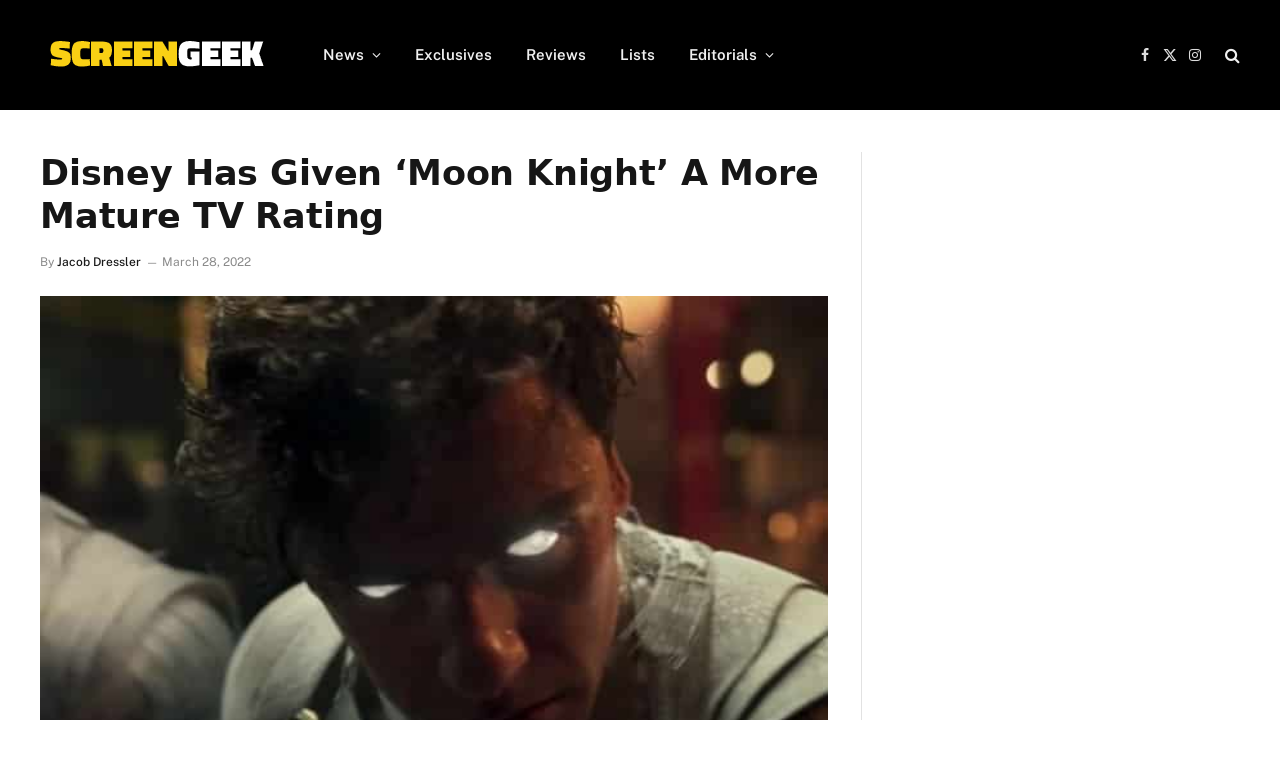

--- FILE ---
content_type: text/html; charset=UTF-8
request_url: https://www.screengeek.net/2022/03/28/moon-knight-disney-more-mature-rating/
body_size: 15202
content:

<!DOCTYPE html>
<html lang="en-US" class="s-light site-s-light">

<head>

	<meta charset="UTF-8" />
	<meta name="viewport" content="width=device-width, initial-scale=1" />
	<meta name='robots' content='index, follow, max-image-preview:large, max-snippet:-1, max-video-preview:-1' />

	<!-- This site is optimized with the Yoast SEO plugin v26.7 - https://yoast.com/wordpress/plugins/seo/ -->
	<title>Disney Has Given &#039;Moon Knight&#039; A More Mature TV Rating</title>

<link data-rocket-prefetch href="https://www.zergnet.com" rel="dns-prefetch">
<link data-rocket-prefetch href="https://www.google-analytics.com" rel="dns-prefetch">
<link data-rocket-prefetch href="https://scripts.pubnation.com" rel="dns-prefetch">
<link data-rocket-prefetch href="https://www.googletagmanager.com" rel="dns-prefetch">
<link data-rocket-prefetch href="https://cdn.intergient.com" rel="dns-prefetch">
<link data-rocket-preload as="style" href="https://fonts.googleapis.com/css?family=Public%20Sans%3A400%2C400i%2C500%2C600%2C700&#038;display=swap" rel="preload">
<style type="text/css">@font-face {font-family:Public Sans;font-style:normal;font-weight:400;src:url(/cf-fonts/s/public-sans/5.0.16/latin-ext/400/normal.woff2);unicode-range:U+0100-02AF,U+0304,U+0308,U+0329,U+1E00-1E9F,U+1EF2-1EFF,U+2020,U+20A0-20AB,U+20AD-20CF,U+2113,U+2C60-2C7F,U+A720-A7FF;font-display:swap;}@font-face {font-family:Public Sans;font-style:normal;font-weight:400;src:url(/cf-fonts/s/public-sans/5.0.16/vietnamese/400/normal.woff2);unicode-range:U+0102-0103,U+0110-0111,U+0128-0129,U+0168-0169,U+01A0-01A1,U+01AF-01B0,U+0300-0301,U+0303-0304,U+0308-0309,U+0323,U+0329,U+1EA0-1EF9,U+20AB;font-display:swap;}@font-face {font-family:Public Sans;font-style:normal;font-weight:400;src:url(/cf-fonts/s/public-sans/5.0.16/latin/400/normal.woff2);unicode-range:U+0000-00FF,U+0131,U+0152-0153,U+02BB-02BC,U+02C6,U+02DA,U+02DC,U+0304,U+0308,U+0329,U+2000-206F,U+2074,U+20AC,U+2122,U+2191,U+2193,U+2212,U+2215,U+FEFF,U+FFFD;font-display:swap;}@font-face {font-family:Public Sans;font-style:italic;font-weight:400;src:url(/cf-fonts/s/public-sans/5.0.16/latin-ext/400/italic.woff2);unicode-range:U+0100-02AF,U+0304,U+0308,U+0329,U+1E00-1E9F,U+1EF2-1EFF,U+2020,U+20A0-20AB,U+20AD-20CF,U+2113,U+2C60-2C7F,U+A720-A7FF;font-display:swap;}@font-face {font-family:Public Sans;font-style:italic;font-weight:400;src:url(/cf-fonts/s/public-sans/5.0.16/vietnamese/400/italic.woff2);unicode-range:U+0102-0103,U+0110-0111,U+0128-0129,U+0168-0169,U+01A0-01A1,U+01AF-01B0,U+0300-0301,U+0303-0304,U+0308-0309,U+0323,U+0329,U+1EA0-1EF9,U+20AB;font-display:swap;}@font-face {font-family:Public Sans;font-style:italic;font-weight:400;src:url(/cf-fonts/s/public-sans/5.0.16/latin/400/italic.woff2);unicode-range:U+0000-00FF,U+0131,U+0152-0153,U+02BB-02BC,U+02C6,U+02DA,U+02DC,U+0304,U+0308,U+0329,U+2000-206F,U+2074,U+20AC,U+2122,U+2191,U+2193,U+2212,U+2215,U+FEFF,U+FFFD;font-display:swap;}@font-face {font-family:Public Sans;font-style:normal;font-weight:500;src:url(/cf-fonts/s/public-sans/5.0.16/latin/500/normal.woff2);unicode-range:U+0000-00FF,U+0131,U+0152-0153,U+02BB-02BC,U+02C6,U+02DA,U+02DC,U+0304,U+0308,U+0329,U+2000-206F,U+2074,U+20AC,U+2122,U+2191,U+2193,U+2212,U+2215,U+FEFF,U+FFFD;font-display:swap;}@font-face {font-family:Public Sans;font-style:normal;font-weight:500;src:url(/cf-fonts/s/public-sans/5.0.16/vietnamese/500/normal.woff2);unicode-range:U+0102-0103,U+0110-0111,U+0128-0129,U+0168-0169,U+01A0-01A1,U+01AF-01B0,U+0300-0301,U+0303-0304,U+0308-0309,U+0323,U+0329,U+1EA0-1EF9,U+20AB;font-display:swap;}@font-face {font-family:Public Sans;font-style:normal;font-weight:500;src:url(/cf-fonts/s/public-sans/5.0.16/latin-ext/500/normal.woff2);unicode-range:U+0100-02AF,U+0304,U+0308,U+0329,U+1E00-1E9F,U+1EF2-1EFF,U+2020,U+20A0-20AB,U+20AD-20CF,U+2113,U+2C60-2C7F,U+A720-A7FF;font-display:swap;}@font-face {font-family:Public Sans;font-style:normal;font-weight:600;src:url(/cf-fonts/s/public-sans/5.0.16/vietnamese/600/normal.woff2);unicode-range:U+0102-0103,U+0110-0111,U+0128-0129,U+0168-0169,U+01A0-01A1,U+01AF-01B0,U+0300-0301,U+0303-0304,U+0308-0309,U+0323,U+0329,U+1EA0-1EF9,U+20AB;font-display:swap;}@font-face {font-family:Public Sans;font-style:normal;font-weight:600;src:url(/cf-fonts/s/public-sans/5.0.16/latin/600/normal.woff2);unicode-range:U+0000-00FF,U+0131,U+0152-0153,U+02BB-02BC,U+02C6,U+02DA,U+02DC,U+0304,U+0308,U+0329,U+2000-206F,U+2074,U+20AC,U+2122,U+2191,U+2193,U+2212,U+2215,U+FEFF,U+FFFD;font-display:swap;}@font-face {font-family:Public Sans;font-style:normal;font-weight:600;src:url(/cf-fonts/s/public-sans/5.0.16/latin-ext/600/normal.woff2);unicode-range:U+0100-02AF,U+0304,U+0308,U+0329,U+1E00-1E9F,U+1EF2-1EFF,U+2020,U+20A0-20AB,U+20AD-20CF,U+2113,U+2C60-2C7F,U+A720-A7FF;font-display:swap;}@font-face {font-family:Public Sans;font-style:normal;font-weight:700;src:url(/cf-fonts/s/public-sans/5.0.16/latin-ext/700/normal.woff2);unicode-range:U+0100-02AF,U+0304,U+0308,U+0329,U+1E00-1E9F,U+1EF2-1EFF,U+2020,U+20A0-20AB,U+20AD-20CF,U+2113,U+2C60-2C7F,U+A720-A7FF;font-display:swap;}@font-face {font-family:Public Sans;font-style:normal;font-weight:700;src:url(/cf-fonts/s/public-sans/5.0.16/vietnamese/700/normal.woff2);unicode-range:U+0102-0103,U+0110-0111,U+0128-0129,U+0168-0169,U+01A0-01A1,U+01AF-01B0,U+0300-0301,U+0303-0304,U+0308-0309,U+0323,U+0329,U+1EA0-1EF9,U+20AB;font-display:swap;}@font-face {font-family:Public Sans;font-style:normal;font-weight:700;src:url(/cf-fonts/s/public-sans/5.0.16/latin/700/normal.woff2);unicode-range:U+0000-00FF,U+0131,U+0152-0153,U+02BB-02BC,U+02C6,U+02DA,U+02DC,U+0304,U+0308,U+0329,U+2000-206F,U+2074,U+20AC,U+2122,U+2191,U+2193,U+2212,U+2215,U+FEFF,U+FFFD;font-display:swap;}</style>
<noscript data-wpr-hosted-gf-parameters=""><link rel="stylesheet" href="https://fonts.googleapis.com/css?family=Public%20Sans%3A400%2C400i%2C500%2C600%2C700&#038;display=swap"></noscript><link rel="preload" data-rocket-preload as="image" href="https://www.screengeek.net/wp-content/uploads/2022/03/moon-knight-2.jpg" imagesrcset="https://www.screengeek.net/wp-content/uploads/2022/03/moon-knight-2.jpg 612w, https://www.screengeek.net/wp-content/uploads/2022/03/moon-knight-2-300x196.jpg 300w" imagesizes="(max-width: 788px) 100vw, 788px" fetchpriority="high"><link rel="preload" as="image" imagesrcset="https://www.screengeek.net/wp-content/uploads/2022/03/moon-knight-2.jpg 612w, https://www.screengeek.net/wp-content/uploads/2022/03/moon-knight-2-300x196.jpg 300w" imagesizes="(max-width: 788px) 100vw, 788px" /><link rel="preload" as="font" href="https://www.screengeek.net/wp-content/themes/smart-mag/css/icons/fonts/ts-icons.woff2?v3.2" type="font/woff2" crossorigin="anonymous" />
	<meta name="description" content="It&#039;s been revealed that Disney has given their upcoming Disney Plus series Moon Knight a more mature TV rating." />
	<link rel="canonical" href="https://www.screengeek.net/2022/03/28/moon-knight-disney-more-mature-rating/" />
	<meta property="og:locale" content="en_US" />
	<meta property="og:type" content="article" />
	<meta property="og:title" content="Disney Has Given &#039;Moon Knight&#039; A More Mature TV Rating" />
	<meta property="og:description" content="It&#039;s been revealed that Disney has given their upcoming Disney Plus series Moon Knight a more mature TV rating." />
	<meta property="og:url" content="https://www.screengeek.net/2022/03/28/moon-knight-disney-more-mature-rating/" />
	<meta property="og:site_name" content="ScreenGeek" />
	<meta property="article:author" content="https://www.facebook.com/brainmutant/" />
	<meta property="article:published_time" content="2022-03-28T17:13:48+00:00" />
	<meta property="og:image" content="https://www.screengeek.net/wp-content/uploads/2022/03/moon-knight-2.jpg" />
	<meta property="og:image:width" content="612" />
	<meta property="og:image:height" content="400" />
	<meta property="og:image:type" content="image/jpeg" />
	<meta name="author" content="Jacob Dressler" />
	<meta name="twitter:card" content="summary_large_image" />
	<meta name="twitter:creator" content="@https://twitter.com/brainmutant" />
	<meta name="twitter:label1" content="Written by" />
	<meta name="twitter:data1" content="Jacob Dressler" />
	<meta name="twitter:label2" content="Est. reading time" />
	<meta name="twitter:data2" content="2 minutes" />
	<script type="application/ld+json" class="yoast-schema-graph">{"@context":"https://schema.org","@graph":[{"@type":"NewsArticle","@id":"https://www.screengeek.net/2022/03/28/moon-knight-disney-more-mature-rating/#article","isPartOf":{"@id":"https://www.screengeek.net/2022/03/28/moon-knight-disney-more-mature-rating/"},"author":{"name":"Jacob Dressler","@id":"https://www.screengeek.net/#/schema/person/066d84c32203d8c5b3b1e80386b3340b"},"headline":"Disney Has Given &#8216;Moon Knight&#8217; A More Mature TV Rating","datePublished":"2022-03-28T17:13:48+00:00","mainEntityOfPage":{"@id":"https://www.screengeek.net/2022/03/28/moon-knight-disney-more-mature-rating/"},"wordCount":378,"commentCount":0,"publisher":{"@id":"https://www.screengeek.net/#organization"},"image":{"@id":"https://www.screengeek.net/2022/03/28/moon-knight-disney-more-mature-rating/#primaryimage"},"thumbnailUrl":"https://www.screengeek.net/wp-content/uploads/2022/03/moon-knight-2.jpg","keywords":["Disney","Disney Plus","Marvel","Marvel Cinematic Universe","MCU","Moon Knight"],"articleSection":["Film &amp; Television","News"],"inLanguage":"en-US","potentialAction":[{"@type":"CommentAction","name":"Comment","target":["https://www.screengeek.net/2022/03/28/moon-knight-disney-more-mature-rating/#respond"]}],"copyrightYear":"2022","copyrightHolder":{"@id":"https://www.screengeek.net/#organization"}},{"@type":"WebPage","@id":"https://www.screengeek.net/2022/03/28/moon-knight-disney-more-mature-rating/","url":"https://www.screengeek.net/2022/03/28/moon-knight-disney-more-mature-rating/","name":"Disney Has Given 'Moon Knight' A More Mature TV Rating","isPartOf":{"@id":"https://www.screengeek.net/#website"},"primaryImageOfPage":{"@id":"https://www.screengeek.net/2022/03/28/moon-knight-disney-more-mature-rating/#primaryimage"},"image":{"@id":"https://www.screengeek.net/2022/03/28/moon-knight-disney-more-mature-rating/#primaryimage"},"thumbnailUrl":"https://www.screengeek.net/wp-content/uploads/2022/03/moon-knight-2.jpg","datePublished":"2022-03-28T17:13:48+00:00","description":"It's been revealed that Disney has given their upcoming Disney Plus series Moon Knight a more mature TV rating.","breadcrumb":{"@id":"https://www.screengeek.net/2022/03/28/moon-knight-disney-more-mature-rating/#breadcrumb"},"inLanguage":"en-US","potentialAction":[{"@type":"ReadAction","target":["https://www.screengeek.net/2022/03/28/moon-knight-disney-more-mature-rating/"]}]},{"@type":"ImageObject","inLanguage":"en-US","@id":"https://www.screengeek.net/2022/03/28/moon-knight-disney-more-mature-rating/#primaryimage","url":"https://www.screengeek.net/wp-content/uploads/2022/03/moon-knight-2.jpg","contentUrl":"https://www.screengeek.net/wp-content/uploads/2022/03/moon-knight-2.jpg","width":612,"height":400,"caption":"moon knight"},{"@type":"BreadcrumbList","@id":"https://www.screengeek.net/2022/03/28/moon-knight-disney-more-mature-rating/#breadcrumb","itemListElement":[{"@type":"ListItem","position":1,"name":"Home","item":"https://www.screengeek.net/"},{"@type":"ListItem","position":2,"name":"My Posts","item":"https://www.screengeek.net/my-posts/"},{"@type":"ListItem","position":3,"name":"Disney Has Given &#8216;Moon Knight&#8217; A More Mature TV Rating"}]},{"@type":"WebSite","@id":"https://www.screengeek.net/#website","url":"https://www.screengeek.net/","name":"ScreenGeek","description":"Your Source For All Things Geek!","publisher":{"@id":"https://www.screengeek.net/#organization"},"potentialAction":[{"@type":"SearchAction","target":{"@type":"EntryPoint","urlTemplate":"https://www.screengeek.net/?s={search_term_string}"},"query-input":{"@type":"PropertyValueSpecification","valueRequired":true,"valueName":"search_term_string"}}],"inLanguage":"en-US"},{"@type":"Organization","@id":"https://www.screengeek.net/#organization","name":"ScreenGeek","url":"https://www.screengeek.net/","logo":{"@type":"ImageObject","inLanguage":"en-US","@id":"https://www.screengeek.net/#/schema/logo/image/","url":"","contentUrl":"","caption":"ScreenGeek"},"image":{"@id":"https://www.screengeek.net/#/schema/logo/image/"}},{"@type":"Person","@id":"https://www.screengeek.net/#/schema/person/066d84c32203d8c5b3b1e80386b3340b","name":"Jacob Dressler","image":{"@type":"ImageObject","inLanguage":"en-US","@id":"https://www.screengeek.net/#/schema/person/image/","url":"https://secure.gravatar.com/avatar/5f7af032e3681e8218b16b69d99fd344659ab7aeb22c1b730c1262daa3d1eb9a?s=96&d=mm&r=g","contentUrl":"https://secure.gravatar.com/avatar/5f7af032e3681e8218b16b69d99fd344659ab7aeb22c1b730c1262daa3d1eb9a?s=96&d=mm&r=g","caption":"Jacob Dressler"},"description":"Micro-budget filmmaker and lover of all things horror.","sameAs":["https://www.facebook.com/brainmutant/","https://x.com/https://twitter.com/brainmutant"],"url":"https://www.screengeek.net/author/xtroterrestrial/"}]}</script>
	<!-- / Yoast SEO plugin. -->


<link rel='dns-prefetch' href='//fonts.googleapis.com' />

<link rel="alternate" type="application/rss+xml" title="ScreenGeek &raquo; Feed" href="https://www.screengeek.net/feed/" />
<link rel="alternate" type="application/rss+xml" title="ScreenGeek &raquo; Comments Feed" href="https://www.screengeek.net/comments/feed/" />
<link rel="alternate" type="application/rss+xml" title="ScreenGeek &raquo; Disney Has Given &#8216;Moon Knight&#8217; A More Mature TV Rating Comments Feed" href="https://www.screengeek.net/2022/03/28/moon-knight-disney-more-mature-rating/feed/" />
<link rel="alternate" title="oEmbed (JSON)" type="application/json+oembed" href="https://www.screengeek.net/wp-json/oembed/1.0/embed?url=https%3A%2F%2Fwww.screengeek.net%2F2022%2F03%2F28%2Fmoon-knight-disney-more-mature-rating%2F" />
<link rel="alternate" title="oEmbed (XML)" type="text/xml+oembed" href="https://www.screengeek.net/wp-json/oembed/1.0/embed?url=https%3A%2F%2Fwww.screengeek.net%2F2022%2F03%2F28%2Fmoon-knight-disney-more-mature-rating%2F&#038;format=xml" />
<style id='wp-img-auto-sizes-contain-inline-css' type='text/css'>
img:is([sizes=auto i],[sizes^="auto," i]){contain-intrinsic-size:3000px 1500px}
/*# sourceURL=wp-img-auto-sizes-contain-inline-css */
</style>
<style id='wp-emoji-styles-inline-css' type='text/css'>

	img.wp-smiley, img.emoji {
		display: inline !important;
		border: none !important;
		box-shadow: none !important;
		height: 1em !important;
		width: 1em !important;
		margin: 0 0.07em !important;
		vertical-align: -0.1em !important;
		background: none !important;
		padding: 0 !important;
	}
/*# sourceURL=wp-emoji-styles-inline-css */
</style>
<link rel='stylesheet' id='wp-block-library-css' href='https://www.screengeek.net/wp-includes/css/dist/block-library/style.min.css?ver=6.9' type='text/css' media='all' />
<style id='classic-theme-styles-inline-css' type='text/css'>
/*! This file is auto-generated */
.wp-block-button__link{color:#fff;background-color:#32373c;border-radius:9999px;box-shadow:none;text-decoration:none;padding:calc(.667em + 2px) calc(1.333em + 2px);font-size:1.125em}.wp-block-file__button{background:#32373c;color:#fff;text-decoration:none}
/*# sourceURL=/wp-includes/css/classic-themes.min.css */
</style>
<style id='global-styles-inline-css' type='text/css'>
:root{--wp--preset--aspect-ratio--square: 1;--wp--preset--aspect-ratio--4-3: 4/3;--wp--preset--aspect-ratio--3-4: 3/4;--wp--preset--aspect-ratio--3-2: 3/2;--wp--preset--aspect-ratio--2-3: 2/3;--wp--preset--aspect-ratio--16-9: 16/9;--wp--preset--aspect-ratio--9-16: 9/16;--wp--preset--color--black: #000000;--wp--preset--color--cyan-bluish-gray: #abb8c3;--wp--preset--color--white: #ffffff;--wp--preset--color--pale-pink: #f78da7;--wp--preset--color--vivid-red: #cf2e2e;--wp--preset--color--luminous-vivid-orange: #ff6900;--wp--preset--color--luminous-vivid-amber: #fcb900;--wp--preset--color--light-green-cyan: #7bdcb5;--wp--preset--color--vivid-green-cyan: #00d084;--wp--preset--color--pale-cyan-blue: #8ed1fc;--wp--preset--color--vivid-cyan-blue: #0693e3;--wp--preset--color--vivid-purple: #9b51e0;--wp--preset--gradient--vivid-cyan-blue-to-vivid-purple: linear-gradient(135deg,rgb(6,147,227) 0%,rgb(155,81,224) 100%);--wp--preset--gradient--light-green-cyan-to-vivid-green-cyan: linear-gradient(135deg,rgb(122,220,180) 0%,rgb(0,208,130) 100%);--wp--preset--gradient--luminous-vivid-amber-to-luminous-vivid-orange: linear-gradient(135deg,rgb(252,185,0) 0%,rgb(255,105,0) 100%);--wp--preset--gradient--luminous-vivid-orange-to-vivid-red: linear-gradient(135deg,rgb(255,105,0) 0%,rgb(207,46,46) 100%);--wp--preset--gradient--very-light-gray-to-cyan-bluish-gray: linear-gradient(135deg,rgb(238,238,238) 0%,rgb(169,184,195) 100%);--wp--preset--gradient--cool-to-warm-spectrum: linear-gradient(135deg,rgb(74,234,220) 0%,rgb(151,120,209) 20%,rgb(207,42,186) 40%,rgb(238,44,130) 60%,rgb(251,105,98) 80%,rgb(254,248,76) 100%);--wp--preset--gradient--blush-light-purple: linear-gradient(135deg,rgb(255,206,236) 0%,rgb(152,150,240) 100%);--wp--preset--gradient--blush-bordeaux: linear-gradient(135deg,rgb(254,205,165) 0%,rgb(254,45,45) 50%,rgb(107,0,62) 100%);--wp--preset--gradient--luminous-dusk: linear-gradient(135deg,rgb(255,203,112) 0%,rgb(199,81,192) 50%,rgb(65,88,208) 100%);--wp--preset--gradient--pale-ocean: linear-gradient(135deg,rgb(255,245,203) 0%,rgb(182,227,212) 50%,rgb(51,167,181) 100%);--wp--preset--gradient--electric-grass: linear-gradient(135deg,rgb(202,248,128) 0%,rgb(113,206,126) 100%);--wp--preset--gradient--midnight: linear-gradient(135deg,rgb(2,3,129) 0%,rgb(40,116,252) 100%);--wp--preset--font-size--small: 13px;--wp--preset--font-size--medium: 20px;--wp--preset--font-size--large: 36px;--wp--preset--font-size--x-large: 42px;--wp--preset--spacing--20: 0.44rem;--wp--preset--spacing--30: 0.67rem;--wp--preset--spacing--40: 1rem;--wp--preset--spacing--50: 1.5rem;--wp--preset--spacing--60: 2.25rem;--wp--preset--spacing--70: 3.38rem;--wp--preset--spacing--80: 5.06rem;--wp--preset--shadow--natural: 6px 6px 9px rgba(0, 0, 0, 0.2);--wp--preset--shadow--deep: 12px 12px 50px rgba(0, 0, 0, 0.4);--wp--preset--shadow--sharp: 6px 6px 0px rgba(0, 0, 0, 0.2);--wp--preset--shadow--outlined: 6px 6px 0px -3px rgb(255, 255, 255), 6px 6px rgb(0, 0, 0);--wp--preset--shadow--crisp: 6px 6px 0px rgb(0, 0, 0);}:where(.is-layout-flex){gap: 0.5em;}:where(.is-layout-grid){gap: 0.5em;}body .is-layout-flex{display: flex;}.is-layout-flex{flex-wrap: wrap;align-items: center;}.is-layout-flex > :is(*, div){margin: 0;}body .is-layout-grid{display: grid;}.is-layout-grid > :is(*, div){margin: 0;}:where(.wp-block-columns.is-layout-flex){gap: 2em;}:where(.wp-block-columns.is-layout-grid){gap: 2em;}:where(.wp-block-post-template.is-layout-flex){gap: 1.25em;}:where(.wp-block-post-template.is-layout-grid){gap: 1.25em;}.has-black-color{color: var(--wp--preset--color--black) !important;}.has-cyan-bluish-gray-color{color: var(--wp--preset--color--cyan-bluish-gray) !important;}.has-white-color{color: var(--wp--preset--color--white) !important;}.has-pale-pink-color{color: var(--wp--preset--color--pale-pink) !important;}.has-vivid-red-color{color: var(--wp--preset--color--vivid-red) !important;}.has-luminous-vivid-orange-color{color: var(--wp--preset--color--luminous-vivid-orange) !important;}.has-luminous-vivid-amber-color{color: var(--wp--preset--color--luminous-vivid-amber) !important;}.has-light-green-cyan-color{color: var(--wp--preset--color--light-green-cyan) !important;}.has-vivid-green-cyan-color{color: var(--wp--preset--color--vivid-green-cyan) !important;}.has-pale-cyan-blue-color{color: var(--wp--preset--color--pale-cyan-blue) !important;}.has-vivid-cyan-blue-color{color: var(--wp--preset--color--vivid-cyan-blue) !important;}.has-vivid-purple-color{color: var(--wp--preset--color--vivid-purple) !important;}.has-black-background-color{background-color: var(--wp--preset--color--black) !important;}.has-cyan-bluish-gray-background-color{background-color: var(--wp--preset--color--cyan-bluish-gray) !important;}.has-white-background-color{background-color: var(--wp--preset--color--white) !important;}.has-pale-pink-background-color{background-color: var(--wp--preset--color--pale-pink) !important;}.has-vivid-red-background-color{background-color: var(--wp--preset--color--vivid-red) !important;}.has-luminous-vivid-orange-background-color{background-color: var(--wp--preset--color--luminous-vivid-orange) !important;}.has-luminous-vivid-amber-background-color{background-color: var(--wp--preset--color--luminous-vivid-amber) !important;}.has-light-green-cyan-background-color{background-color: var(--wp--preset--color--light-green-cyan) !important;}.has-vivid-green-cyan-background-color{background-color: var(--wp--preset--color--vivid-green-cyan) !important;}.has-pale-cyan-blue-background-color{background-color: var(--wp--preset--color--pale-cyan-blue) !important;}.has-vivid-cyan-blue-background-color{background-color: var(--wp--preset--color--vivid-cyan-blue) !important;}.has-vivid-purple-background-color{background-color: var(--wp--preset--color--vivid-purple) !important;}.has-black-border-color{border-color: var(--wp--preset--color--black) !important;}.has-cyan-bluish-gray-border-color{border-color: var(--wp--preset--color--cyan-bluish-gray) !important;}.has-white-border-color{border-color: var(--wp--preset--color--white) !important;}.has-pale-pink-border-color{border-color: var(--wp--preset--color--pale-pink) !important;}.has-vivid-red-border-color{border-color: var(--wp--preset--color--vivid-red) !important;}.has-luminous-vivid-orange-border-color{border-color: var(--wp--preset--color--luminous-vivid-orange) !important;}.has-luminous-vivid-amber-border-color{border-color: var(--wp--preset--color--luminous-vivid-amber) !important;}.has-light-green-cyan-border-color{border-color: var(--wp--preset--color--light-green-cyan) !important;}.has-vivid-green-cyan-border-color{border-color: var(--wp--preset--color--vivid-green-cyan) !important;}.has-pale-cyan-blue-border-color{border-color: var(--wp--preset--color--pale-cyan-blue) !important;}.has-vivid-cyan-blue-border-color{border-color: var(--wp--preset--color--vivid-cyan-blue) !important;}.has-vivid-purple-border-color{border-color: var(--wp--preset--color--vivid-purple) !important;}.has-vivid-cyan-blue-to-vivid-purple-gradient-background{background: var(--wp--preset--gradient--vivid-cyan-blue-to-vivid-purple) !important;}.has-light-green-cyan-to-vivid-green-cyan-gradient-background{background: var(--wp--preset--gradient--light-green-cyan-to-vivid-green-cyan) !important;}.has-luminous-vivid-amber-to-luminous-vivid-orange-gradient-background{background: var(--wp--preset--gradient--luminous-vivid-amber-to-luminous-vivid-orange) !important;}.has-luminous-vivid-orange-to-vivid-red-gradient-background{background: var(--wp--preset--gradient--luminous-vivid-orange-to-vivid-red) !important;}.has-very-light-gray-to-cyan-bluish-gray-gradient-background{background: var(--wp--preset--gradient--very-light-gray-to-cyan-bluish-gray) !important;}.has-cool-to-warm-spectrum-gradient-background{background: var(--wp--preset--gradient--cool-to-warm-spectrum) !important;}.has-blush-light-purple-gradient-background{background: var(--wp--preset--gradient--blush-light-purple) !important;}.has-blush-bordeaux-gradient-background{background: var(--wp--preset--gradient--blush-bordeaux) !important;}.has-luminous-dusk-gradient-background{background: var(--wp--preset--gradient--luminous-dusk) !important;}.has-pale-ocean-gradient-background{background: var(--wp--preset--gradient--pale-ocean) !important;}.has-electric-grass-gradient-background{background: var(--wp--preset--gradient--electric-grass) !important;}.has-midnight-gradient-background{background: var(--wp--preset--gradient--midnight) !important;}.has-small-font-size{font-size: var(--wp--preset--font-size--small) !important;}.has-medium-font-size{font-size: var(--wp--preset--font-size--medium) !important;}.has-large-font-size{font-size: var(--wp--preset--font-size--large) !important;}.has-x-large-font-size{font-size: var(--wp--preset--font-size--x-large) !important;}
:where(.wp-block-post-template.is-layout-flex){gap: 1.25em;}:where(.wp-block-post-template.is-layout-grid){gap: 1.25em;}
:where(.wp-block-term-template.is-layout-flex){gap: 1.25em;}:where(.wp-block-term-template.is-layout-grid){gap: 1.25em;}
:where(.wp-block-columns.is-layout-flex){gap: 2em;}:where(.wp-block-columns.is-layout-grid){gap: 2em;}
:root :where(.wp-block-pullquote){font-size: 1.5em;line-height: 1.6;}
/*# sourceURL=global-styles-inline-css */
</style>
<link data-minify="1" rel='stylesheet' id='smartmag-core-css' href='https://www.screengeek.net/wp-content/cache/min/1/wp-content/themes/smart-mag/style.css?ver=1768068496' type='text/css' media='all' />
<style id='smartmag-core-inline-css' type='text/css'>
:root { --c-main: #fad112;
--c-main-rgb: 250,209,18; }
.the-post-header .post-meta .post-title { font-family: system-ui, -apple-system, "Segoe UI", Arial, sans-serif; font-weight: bold; }
.entry-content { font-family: system-ui, -apple-system, "Segoe UI", Arial, sans-serif; font-size: 21px; font-weight: normal; }
.post-content h1, .post-content h2, .post-content h3, .post-content h4, .post-content h5, .post-content h6 { font-family: system-ui, -apple-system, "Segoe UI", Arial, sans-serif; }
.s-dark .entry-content { --c-a: #000000; }
:where(.entry-content) a { text-decoration: underline; text-underline-offset: 4px; text-decoration-thickness: 2px; }


/*# sourceURL=smartmag-core-inline-css */
</style>

<link data-minify="1" rel='stylesheet' id='smartmag-magnific-popup-css' href='https://www.screengeek.net/wp-content/cache/min/1/wp-content/themes/smart-mag/css/lightbox.css?ver=1768068496' type='text/css' media='all' />
<link data-minify="1" rel='stylesheet' id='smartmag-icons-css' href='https://www.screengeek.net/wp-content/cache/min/1/wp-content/themes/smart-mag/css/icons/icons.css?ver=1768068496' type='text/css' media='all' />
<style id='rocket-lazyload-inline-css' type='text/css'>
.rll-youtube-player{position:relative;padding-bottom:56.23%;height:0;overflow:hidden;max-width:100%;}.rll-youtube-player:focus-within{outline: 2px solid currentColor;outline-offset: 5px;}.rll-youtube-player iframe{position:absolute;top:0;left:0;width:100%;height:100%;z-index:100;background:0 0}.rll-youtube-player img{bottom:0;display:block;left:0;margin:auto;max-width:100%;width:100%;position:absolute;right:0;top:0;border:none;height:auto;-webkit-transition:.4s all;-moz-transition:.4s all;transition:.4s all}.rll-youtube-player img:hover{-webkit-filter:brightness(75%)}.rll-youtube-player .play{height:100%;width:100%;left:0;top:0;position:absolute;background:url(https://www.screengeek.net/wp-content/plugins/wp-rocket/assets/img/youtube.png) no-repeat center;background-color: transparent !important;cursor:pointer;border:none;}
/*# sourceURL=rocket-lazyload-inline-css */
</style>
<script type="text/javascript" src="https://www.screengeek.net/wp-includes/js/jquery/jquery.min.js?ver=3.7.1" id="jquery-core-js" data-rocket-defer defer></script>
<script type="text/javascript" src="https://www.screengeek.net/wp-includes/js/jquery/jquery-migrate.min.js?ver=3.4.1" id="jquery-migrate-js" data-rocket-defer defer></script>
<script></script><link rel="https://api.w.org/" href="https://www.screengeek.net/wp-json/" /><link rel="alternate" title="JSON" type="application/json" href="https://www.screengeek.net/wp-json/wp/v2/posts/106495" /><link rel="EditURI" type="application/rsd+xml" title="RSD" href="https://www.screengeek.net/xmlrpc.php?rsd" />
<meta name="generator" content="WordPress 6.9" />
<link rel='shortlink' href='https://www.screengeek.net/?p=106495' />

		<!-- GA Google Analytics @ https://m0n.co/ga -->
		<script>
			(function(i,s,o,g,r,a,m){i['GoogleAnalyticsObject']=r;i[r]=i[r]||function(){
			(i[r].q=i[r].q||[]).push(arguments)},i[r].l=1*new Date();a=s.createElement(o),
			m=s.getElementsByTagName(o)[0];a.async=1;a.src=g;m.parentNode.insertBefore(a,m)
			})(window,document,'script','https://www.google-analytics.com/analytics.js','ga');
			ga('create', 'UA-76836200-1', 'auto');
			ga('send', 'pageview');
		</script>

	
		<script>
		var BunyadSchemeKey = 'bunyad-scheme';
		(() => {
			const d = document.documentElement;
			const c = d.classList;
			var scheme = localStorage.getItem(BunyadSchemeKey);
			
			if (scheme) {
				d.dataset.origClass = c;
				scheme === 'dark' ? c.remove('s-light', 'site-s-light') : c.remove('s-dark', 'site-s-dark');
				c.add('site-s-' + scheme, 's-' + scheme);
			}
		})();
		</script>
		<meta name="generator" content="Elementor 3.34.1; features: additional_custom_breakpoints; settings: css_print_method-external, google_font-enabled, font_display-auto">
			<style>
				.e-con.e-parent:nth-of-type(n+4):not(.e-lazyloaded):not(.e-no-lazyload),
				.e-con.e-parent:nth-of-type(n+4):not(.e-lazyloaded):not(.e-no-lazyload) * {
					background-image: none !important;
				}
				@media screen and (max-height: 1024px) {
					.e-con.e-parent:nth-of-type(n+3):not(.e-lazyloaded):not(.e-no-lazyload),
					.e-con.e-parent:nth-of-type(n+3):not(.e-lazyloaded):not(.e-no-lazyload) * {
						background-image: none !important;
					}
				}
				@media screen and (max-height: 640px) {
					.e-con.e-parent:nth-of-type(n+2):not(.e-lazyloaded):not(.e-no-lazyload),
					.e-con.e-parent:nth-of-type(n+2):not(.e-lazyloaded):not(.e-no-lazyload) * {
						background-image: none !important;
					}
				}
			</style>
			<meta name="generator" content="Powered by WPBakery Page Builder - drag and drop page builder for WordPress."/>
<script type="text/javascript" async="async" data-noptimize="1" data-cfasync="false" src="//scripts.pubnation.com/tags/b460f8cf-3f2d-4b5f-a2ea-77426f17deac.js"></script>
  
<meta http-equiv="Content-Security-Policy" content="block-all-mixed-content" />

<!-- Google tag (gtag.js) -->
<script async src="https://www.googletagmanager.com/gtag/js?id=G-JG3M36TVQ9"></script>

<!-- Google tag (gtag.js) -->
<script async src="https://www.googletagmanager.com/gtag/js?id=G-JG3M36TVQ9"></script>
<script>
  window.dataLayer = window.dataLayer || [];
  function gtag(){dataLayer.push(arguments);}
  gtag('js', new Date());

  gtag('config', 'G-JG3M36TVQ9');
</script><link rel="icon" href="https://www.screengeek.net/wp-content/uploads/2023/08/cropped-favicon-1-32x32.png" sizes="32x32" />
<link rel="icon" href="https://www.screengeek.net/wp-content/uploads/2023/08/cropped-favicon-1-192x192.png" sizes="192x192" />
<link rel="apple-touch-icon" href="https://www.screengeek.net/wp-content/uploads/2023/08/cropped-favicon-1-180x180.png" />
<meta name="msapplication-TileImage" content="https://www.screengeek.net/wp-content/uploads/2023/08/cropped-favicon-1-270x270.png" />
<style id="jeg_dynamic_css" type="text/css" data-type="jeg_custom-css"></style>		<style type="text/css" id="wp-custom-css">
			/* MV CSS */
@media only screen and (min-width: 941px) {
body.right-sidebar .main-sidebar {
min-width: 365px !important;
}
body.right-sidebar .main-content {
max-width: calc(100% - 365px) !important;
}
}

@media only screen and (max-width: 359px) {
.main {
padding-left: 0px !important; 
padding-right: 0px !important; 
}
.ts-row {
margin-left: 0px !important;
margin-right: 0px !important;
}
.main-content {
padding-left: 10px !important;
padding-right: 10px !important;
}
}
/* End MV CSS */

.post-content a {
    color: #000;
    text-decoration-color: #fad112;
}		</style>
		<noscript><style> .wpb_animate_when_almost_visible { opacity: 1; }</style></noscript><noscript><style id="rocket-lazyload-nojs-css">.rll-youtube-player, [data-lazy-src]{display:none !important;}</style></noscript>

<meta name="generator" content="WP Rocket 3.20.3" data-wpr-features="wpr_defer_js wpr_lazyload_iframes wpr_preconnect_external_domains wpr_oci wpr_minify_css wpr_preload_links wpr_desktop" /></head>

<body class="wp-singular post-template-default single single-post postid-106495 single-format-standard wp-theme-smart-mag right-sidebar post-layout-modern post-cat-183 has-lb has-lb-sm ts-img-hov-fade has-sb-sep layout-normal wpb-js-composer js-comp-ver-7.0 vc_responsive elementor-default elementor-kit-127045">




<div  class="main-wrap">

	
<div  class="off-canvas-backdrop"></div>
<div  class="mobile-menu-container off-canvas s-dark hide-menu-lg" id="off-canvas">

	<div  class="off-canvas-head">
		<a href="#" class="close">
			<span class="visuallyhidden">Close Menu</span>
			<i class="tsi tsi-times"></i>
		</a>

		<div class="ts-logo">
					</div>
	</div>

	<div  class="off-canvas-content">

					<ul class="mobile-menu"></ul>
		
		
		
		<div class="spc-social-block spc-social spc-social-b smart-head-social">
		
			
				<a href="https://www.facebook.com/ScreenGeekOfficial" class="link service s-facebook" target="_blank" rel="nofollow noopener">
					<i class="icon tsi tsi-facebook"></i>					<span class="visuallyhidden">Facebook</span>
				</a>
									
			
				<a href="https://twitter.com/RealScreenGeek" class="link service s-twitter" target="_blank" rel="nofollow noopener">
					<i class="icon tsi tsi-twitter"></i>					<span class="visuallyhidden">X (Twitter)</span>
				</a>
									
			
				<a href="https://www.instagram.com/screengeekofficial/" class="link service s-instagram" target="_blank" rel="nofollow noopener">
					<i class="icon tsi tsi-instagram"></i>					<span class="visuallyhidden">Instagram</span>
				</a>
									
			
		</div>

		
	</div>

</div>
<div  class="smart-head smart-head-a smart-head-main" id="smart-head" data-sticky="auto" data-sticky-type="smart" data-sticky-full>
	
	<div  class="smart-head-row smart-head-mid s-dark smart-head-row-full">

		<div class="inner wrap">

							
				<div class="items items-left ">
					<a href="https://www.screengeek.net/" title="ScreenGeek" rel="home" class="logo-link ts-logo logo-is-image">
		<span>
			
				
					<img src="https://www.screengeek.net/wp-content/uploads/2022/12/logo1.png" class="logo-image" alt="ScreenGeek" width="231" height="56"/>
									 
					</span>
	</a>	<div class="nav-wrap">
		<nav class="navigation navigation-main nav-hov-a">
			<ul id="menu-main-menu" class="menu"><li id="menu-item-90737" class="menu-item menu-item-type-taxonomy menu-item-object-category current-post-ancestor current-menu-parent current-post-parent menu-item-has-children menu-cat-4375 menu-item-90737"><a href="https://www.screengeek.net/category/news/">News</a>
<ul class="sub-menu">
	<li id="menu-item-23789" class="mvp-mega-dropdown menu-item menu-item-type-taxonomy menu-item-object-category current-post-ancestor current-menu-parent current-post-parent menu-cat-183 menu-item-23789"><a href="https://www.screengeek.net/category/film-television/">Film &amp; Television</a></li>
	<li id="menu-item-138175" class="menu-item menu-item-type-taxonomy menu-item-object-category menu-cat-5568 menu-item-138175"><a href="https://www.screengeek.net/category/celebrities/">Celebrities</a></li>
	<li id="menu-item-32456" class="menu-item menu-item-type-taxonomy menu-item-object-category menu-cat-818 menu-item-32456"><a href="https://www.screengeek.net/category/comics/">Comics</a></li>
</ul>
</li>
<li id="menu-item-22845" class="mvp-mega-dropdown menu-item menu-item-type-taxonomy menu-item-object-category menu-cat-356 menu-item-22845"><a href="https://www.screengeek.net/category/exclusives/">Exclusives</a></li>
<li id="menu-item-100893" class="menu-item menu-item-type-taxonomy menu-item-object-category menu-cat-4377 menu-item-100893"><a href="https://www.screengeek.net/category/reviews/">Reviews</a></li>
<li id="menu-item-19840" class="mvp-mega-dropdown menu-item menu-item-type-taxonomy menu-item-object-category menu-cat-5 menu-item-19840"><a href="https://www.screengeek.net/category/lists/">Lists</a></li>
<li id="menu-item-23790" class="mvp-mega-dropdown menu-item menu-item-type-taxonomy menu-item-object-category menu-item-has-children menu-cat-382 menu-item-23790"><a href="https://www.screengeek.net/category/editorials/">Editorials</a>
<ul class="sub-menu">
	<li id="menu-item-29331" class="menu-item menu-item-type-taxonomy menu-item-object-category menu-cat-476 menu-item-29331"><a href="https://www.screengeek.net/category/retro-reviews/">Retro Reviews</a></li>
	<li id="menu-item-29332" class="menu-item menu-item-type-taxonomy menu-item-object-category menu-cat-477 menu-item-29332"><a href="https://www.screengeek.net/category/underrated-films/">Underrated Films</a></li>
</ul>
</li>
</ul>		</nav>
	</div>
				</div>

							
				<div class="items items-center empty">
								</div>

							
				<div class="items items-right ">
				
		<div class="spc-social-block spc-social spc-social-a smart-head-social">
		
			
				<a href="https://www.facebook.com/ScreenGeekOfficial" class="link service s-facebook" target="_blank" rel="nofollow noopener">
					<i class="icon tsi tsi-facebook"></i>					<span class="visuallyhidden">Facebook</span>
				</a>
									
			
				<a href="https://twitter.com/RealScreenGeek" class="link service s-twitter" target="_blank" rel="nofollow noopener">
					<i class="icon tsi tsi-twitter"></i>					<span class="visuallyhidden">X (Twitter)</span>
				</a>
									
			
				<a href="https://www.instagram.com/screengeekofficial/" class="link service s-instagram" target="_blank" rel="nofollow noopener">
					<i class="icon tsi tsi-instagram"></i>					<span class="visuallyhidden">Instagram</span>
				</a>
									
			
		</div>

		

	<a href="#" class="search-icon has-icon-only is-icon" title="Search">
		<i class="tsi tsi-search"></i>
	</a>

				</div>

						
		</div>
	</div>

	</div>
<div  class="smart-head smart-head-a smart-head-mobile" id="smart-head-mobile" data-sticky="mid" data-sticky-type="smart" data-sticky-full>
	
	<div  class="smart-head-row smart-head-mid smart-head-row-3 s-dark smart-head-row-full">

		<div class="inner wrap">

							
				<div class="items items-left ">
				
<button class="offcanvas-toggle has-icon" type="button" aria-label="Menu">
	<span class="hamburger-icon hamburger-icon-a">
		<span class="inner"></span>
	</span>
</button>				</div>

							
				<div class="items items-center ">
					<a href="https://www.screengeek.net/" title="ScreenGeek" rel="home" class="logo-link ts-logo logo-is-image">
		<span>
			
				
					<img src="https://www.screengeek.net/wp-content/uploads/2022/12/logo1.png" class="logo-image" alt="ScreenGeek" width="231" height="56"/>
									 
					</span>
	</a>				</div>

							
				<div class="items items-right empty">
								</div>

						
		</div>
	</div>

	</div>

<div  class="main ts-contain cf right-sidebar">
	
		

<div  class="ts-row">
	<div class="col-8 main-content s-post-contain">

					<div class="the-post-header s-head-modern s-head-modern-a">
	<div class="post-meta post-meta-a post-meta-left post-meta-single has-below"><h1 class="is-title post-title">Disney Has Given &#8216;Moon Knight&#8217; A More Mature TV Rating</h1><div class="post-meta-items meta-below"><span class="meta-item post-author"><span class="by">By</span> <a href="https://www.screengeek.net/author/xtroterrestrial/" title="Posts by Jacob Dressler" rel="author">Jacob Dressler</a></span><span class="meta-item date"><time class="post-date" datetime="2022-03-28T13:13:48-04:00">March 28, 2022</time></span></div></div>	
	
</div>		
					<div class="single-featured">	
	<div class="featured">
				
			<figure class="image-link media-ratio ar-bunyad-main"><img fetchpriority="high" width="788" height="515" src="https://www.screengeek.net/wp-content/uploads/2022/03/moon-knight-2.jpg" class="attachment-bunyad-main size-bunyad-main no-lazy skip-lazy wp-post-image" alt="moon knight" sizes="(max-width: 788px) 100vw, 788px" title="Disney Has Given &#8216;Moon Knight&#8217; A More Mature TV Rating" decoding="async" srcset="https://www.screengeek.net/wp-content/uploads/2022/03/moon-knight-2.jpg 612w, https://www.screengeek.net/wp-content/uploads/2022/03/moon-knight-2-300x196.jpg 300w" /></figure>		
						
			</div>

	</div>
		
		<div class="the-post s-post-modern">

			<article id="post-106495" class="post-106495 post type-post status-publish format-standard has-post-thumbnail category-film-television category-news tag-disney tag-disney-plus tag-marvel tag-marvel-cinematic-universe tag-mcu tag-moon-knight">
				
<div class="post-content-wrap">
	
	<div class="post-content cf entry-content content-normal">

		
				
		<p>With the Marvel Cinematic Universe gradually exploring darker characters and themes, along with the reacquisition of the incredibly mature Netflix shows, it looks like Marvel is taking a more adult route with the MCU. In particular, they&#8217;ve just given the upcoming <a href="https://www.screengeek.net/tag/moon-knight/">Disney Plus series</a> <em>Moon Knight</em> a more mature rating. In particular, the United Kingdom version of Disney Plus has given <em>Moon Knight</em> a rating akin to their reacquired Netflix shows, as opposed to standard Disney Plus fare.</p>
<p>It&#8217;s worth noting that the United Kingdom&#8217;s rating system is as follows: 0+, 6+, 9+, 12+, 14+, 16+, and 18+. When Disney Plus reacquired Netflix&#8217;s Marvel shows, they were all given a 16+ rating &#8211; except <em>Daredevil</em>, which was rated at 18+. This is worth emphasizing, because most Marvel content on Disney Plus has been given the 12+ rating. This initially included <em>Moon Knight</em>, which was listed with such a rating at the beginning of the month. But now Disney Plus has given <em>Moon Knight</em> a 16+ rating instead, bringing it closer in line with their Netflix shows, as revealed via <a href="https://thedirect.com/article/moon-knight-disney-plus-tv-rating-mature">The Direct</a>.</p>
<p>Many fans of the character were unsure if Disney could ever do <em>Moon Knight</em> justice. The source material tends to be <a href="https://www.screengeek.net/2022/03/23/moon-knight-footage-supernatural-villain/">a lot darker</a> than the subject matter often portrayed in the MCU, and it seemed unlikely if they would bother adapting it faithfully. Especially on their Disney Plus streaming service. But it&#8217;s clear that Disney wants to begin crafting Marvel content that&#8217;s more suited for adults, and as such, <em>Moon Knight</em> could be the first truly mature Marvel project made specifically for Disney Plus. That&#8217;s big news for fans of the character.</p>
<p>It&#8217;s worth noting that the United States still has Moon Knight rated at TV-14, but given the differences in how the US rates such projects, it isn&#8217;t surprising. But considering how films, like the <a href="https://www.screengeek.net/2022/03/24/the-batman-joker-deleted-scene/">newly-released movie</a> <em>The Batman</em>, are rated PG-13 and still maintain an intense and mature atmosphere &#8211; one can imagine <em>Moon Knight</em> will get away with doing the same. It&#8217;ll be interesting to see how Marvel&#8217;s attempt at a more mature and adult MCU pans out.</p>
<p>Fans will be able to see the <em>Moon Knight</em> premiere on Disney Plus on March 30.</p>
<div>
<div id="zergnet-widget-67205"></div>

<script language="javascript" type="text/javascript">
    (function() {
        var zergnet = document.createElement('script');
        zergnet.type = 'text/javascript'; zergnet.async = true;
        zergnet.src = (document.location.protocol == "https:" ? "https:" : "http:") + '//www.zergnet.com/zerg.js?id=67205';
        var znscr = document.getElementsByTagName('script')[0];
        znscr.parentNode.insertBefore(zergnet, znscr);
    })();
</script>

<div id="zergnet-widget-67206"></div>

<script language="javascript" type="text/javascript">
    (function() {
        var zergnet = document.createElement('script');
        zergnet.type = 'text/javascript'; zergnet.async = true;
        zergnet.src = (document.location.protocol == "https:" ? "https:" : "http:") + '//www.zergnet.com/zerg.js?id=67206';
        var znscr = document.getElementsByTagName('script')[0];
        znscr.parentNode.insertBefore(zergnet, znscr);
    })();
</script>
</div>
				
		
		
		
	</div>
</div>
	
			</article>

			

			
			<div class="comments">
							</div>

		</div>
	</div>
	
			
	
	<aside class="col-4 main-sidebar has-sep" data-sticky="1">
	
			<div class="inner theiaStickySidebar">
		
			<div id="custom_html-5" class="widget_text widget widget_custom_html"><div class="textwidget custom-html-widget"></div></div><div id="custom_html-6" class="widget_text widget widget_custom_html"><div class="textwidget custom-html-widget"><!-- Inside The Footer -->
<script data-cfasync="false" src="//cdn.intergient.com/ramp_core.js" data-rocket-defer defer></script>
</div></div>		</div>
	
	</aside>
	
</div>
	</div>

			<footer  class="main-footer cols-gap-lg footer-bold s-dark">

					
	
			<div  class="lower-footer bold-footer-lower">
			<div class="ts-contain inner">

				

				
		<div class="spc-social-block spc-social spc-social-b ">
		
			
				<a href="https://www.facebook.com/ScreenGeekOfficial" class="link service s-facebook" target="_blank" rel="nofollow noopener">
					<i class="icon tsi tsi-facebook"></i>					<span class="visuallyhidden">Facebook</span>
				</a>
									
			
				<a href="https://twitter.com/RealScreenGeek" class="link service s-twitter" target="_blank" rel="nofollow noopener">
					<i class="icon tsi tsi-twitter"></i>					<span class="visuallyhidden">X (Twitter)</span>
				</a>
									
			
				<a href="https://www.instagram.com/screengeekofficial/" class="link service s-instagram" target="_blank" rel="nofollow noopener">
					<i class="icon tsi tsi-instagram"></i>					<span class="visuallyhidden">Instagram</span>
				</a>
									
			
		</div>

		
											
						<div class="links">
							<div class="menu-screengeek-footer-menu-container"><ul id="menu-screengeek-footer-menu" class="menu"><li id="menu-item-21892" class="menu-item menu-item-type-post_type menu-item-object-page menu-item-21892"><a href="https://www.screengeek.net/privacy/">Privacy</a></li>
<li id="menu-item-19901" class="menu-item menu-item-type-custom menu-item-object-custom menu-item-19901"><a href="https://www.screengeek.net/contact/">Contact</a></li>
<li id="menu-item-68419" class="menu-item menu-item-type-post_type menu-item-object-page menu-item-68419"><a href="https://www.screengeek.net/about/">About</a></li>
</ul></div>						</div>
						
				
				<div class="copyright">
					&copy; SCREENGEEK LLC 2025</a>				</div>
			</div>
		</div>		
			</footer>
		
	
</div><!-- .main-wrap -->



	<div  class="search-modal-wrap" data-scheme="dark">
		<div  class="search-modal-box" role="dialog" aria-modal="true">

			<form method="get" class="search-form" action="https://www.screengeek.net/">
				<input type="search" class="search-field live-search-query" name="s" placeholder="Search..." value="" required />

				<button type="submit" class="search-submit visuallyhidden">Submit</button>

				<p class="message">
					Type above and press <em>Enter</em> to search. Press <em>Esc</em> to cancel.				</p>
						
			</form>

		</div>
	</div>


<script type="speculationrules">
{"prefetch":[{"source":"document","where":{"and":[{"href_matches":"/*"},{"not":{"href_matches":["/wp-*.php","/wp-admin/*","/wp-content/uploads/*","/wp-content/*","/wp-content/plugins/*","/wp-content/themes/smart-mag/*","/*\\?(.+)"]}},{"not":{"selector_matches":"a[rel~=\"nofollow\"]"}},{"not":{"selector_matches":".no-prefetch, .no-prefetch a"}}]},"eagerness":"conservative"}]}
</script>
<script type="application/ld+json">{"@context":"http:\/\/schema.org","@type":"Article","headline":"Disney Has Given &#8216;Moon Knight&#8217; A More Mature TV Rating","url":"https:\/\/www.screengeek.net\/2022\/03\/28\/moon-knight-disney-more-mature-rating\/","image":{"@type":"ImageObject","url":"https:\/\/www.screengeek.net\/wp-content\/uploads\/2022\/03\/moon-knight-2.jpg","width":612,"height":400},"datePublished":"2022-03-28T13:13:48-04:00","dateModified":"2022-03-28T13:13:48-04:00","author":{"@type":"Person","name":"Jacob Dressler","url":"https:\/\/www.screengeek.net\/author\/xtroterrestrial\/"},"publisher":{"@type":"Organization","name":"ScreenGeek","sameAs":"https:\/\/www.screengeek.net","logo":{"@type":"ImageObject","url":"https:\/\/www.screengeek.net\/wp-content\/uploads\/2022\/12\/logo1.png"}},"mainEntityOfPage":{"@type":"WebPage","@id":"https:\/\/www.screengeek.net\/2022\/03\/28\/moon-knight-disney-more-mature-rating\/"}}</script>
			<script>
				const lazyloadRunObserver = () => {
					const lazyloadBackgrounds = document.querySelectorAll( `.e-con.e-parent:not(.e-lazyloaded)` );
					const lazyloadBackgroundObserver = new IntersectionObserver( ( entries ) => {
						entries.forEach( ( entry ) => {
							if ( entry.isIntersecting ) {
								let lazyloadBackground = entry.target;
								if( lazyloadBackground ) {
									lazyloadBackground.classList.add( 'e-lazyloaded' );
								}
								lazyloadBackgroundObserver.unobserve( entry.target );
							}
						});
					}, { rootMargin: '200px 0px 200px 0px' } );
					lazyloadBackgrounds.forEach( ( lazyloadBackground ) => {
						lazyloadBackgroundObserver.observe( lazyloadBackground );
					} );
				};
				const events = [
					'DOMContentLoaded',
					'elementor/lazyload/observe',
				];
				events.forEach( ( event ) => {
					document.addEventListener( event, lazyloadRunObserver );
				} );
			</script>
			<script data-cfasync="false">SphereCore_AutoPosts = [{"id":106591,"title":"Marvel Announces New 'Avengers' Team Made Up Of 'Man-Thing' Variants","url":"https:\/\/www.screengeek.net\/2022\/03\/28\/man-thing-variants-avengers-team-marvel\/"},{"id":106559,"title":"Rumor Suggests Disney Plus 'She-Hulk' Series Is In Trouble","url":"https:\/\/www.screengeek.net\/2022\/03\/28\/she-hulk-trouble-rumor\/"},{"id":106578,"title":"LAPD Says Chris Rock Declined To File Police Report Against Will Smith Over Oscars Slap","url":"https:\/\/www.screengeek.net\/2022\/03\/28\/chris-rock-no-police-report-will-smith-slap\/"},{"id":106574,"title":"Will Smith Smacks Chris Rock In The Face On Oscars Stage After Joke About Jada Pinkett Smith","url":"https:\/\/www.screengeek.net\/2022\/03\/27\/will-smith-smacks-chris-rock-oscars\/"},{"id":106543,"title":"Oscars 2022: Who Will Win And Who Should Win","url":"https:\/\/www.screengeek.net\/2022\/03\/27\/oscars-2022-predictions\/"},{"id":106561,"title":"'Thor: Love And Thunder' Leak Reveals Chris Hemsworth's New Look","url":"https:\/\/www.screengeek.net\/2022\/03\/27\/thor-love-and-thunder-leak-chris-hemsworth-new-look\/"}];</script><script type="text/javascript" id="rocket-browser-checker-js-after">
/* <![CDATA[ */
"use strict";var _createClass=function(){function defineProperties(target,props){for(var i=0;i<props.length;i++){var descriptor=props[i];descriptor.enumerable=descriptor.enumerable||!1,descriptor.configurable=!0,"value"in descriptor&&(descriptor.writable=!0),Object.defineProperty(target,descriptor.key,descriptor)}}return function(Constructor,protoProps,staticProps){return protoProps&&defineProperties(Constructor.prototype,protoProps),staticProps&&defineProperties(Constructor,staticProps),Constructor}}();function _classCallCheck(instance,Constructor){if(!(instance instanceof Constructor))throw new TypeError("Cannot call a class as a function")}var RocketBrowserCompatibilityChecker=function(){function RocketBrowserCompatibilityChecker(options){_classCallCheck(this,RocketBrowserCompatibilityChecker),this.passiveSupported=!1,this._checkPassiveOption(this),this.options=!!this.passiveSupported&&options}return _createClass(RocketBrowserCompatibilityChecker,[{key:"_checkPassiveOption",value:function(self){try{var options={get passive(){return!(self.passiveSupported=!0)}};window.addEventListener("test",null,options),window.removeEventListener("test",null,options)}catch(err){self.passiveSupported=!1}}},{key:"initRequestIdleCallback",value:function(){!1 in window&&(window.requestIdleCallback=function(cb){var start=Date.now();return setTimeout(function(){cb({didTimeout:!1,timeRemaining:function(){return Math.max(0,50-(Date.now()-start))}})},1)}),!1 in window&&(window.cancelIdleCallback=function(id){return clearTimeout(id)})}},{key:"isDataSaverModeOn",value:function(){return"connection"in navigator&&!0===navigator.connection.saveData}},{key:"supportsLinkPrefetch",value:function(){var elem=document.createElement("link");return elem.relList&&elem.relList.supports&&elem.relList.supports("prefetch")&&window.IntersectionObserver&&"isIntersecting"in IntersectionObserverEntry.prototype}},{key:"isSlowConnection",value:function(){return"connection"in navigator&&"effectiveType"in navigator.connection&&("2g"===navigator.connection.effectiveType||"slow-2g"===navigator.connection.effectiveType)}}]),RocketBrowserCompatibilityChecker}();
//# sourceURL=rocket-browser-checker-js-after
/* ]]> */
</script>
<script type="text/javascript" id="rocket-preload-links-js-extra">
/* <![CDATA[ */
var RocketPreloadLinksConfig = {"excludeUris":"/sitemap_index.xml/|/post-sitemap.xml/|/page-sitemap.xml/|/category-sitemap.xml/|/news-sitemap.xml/|/(?:.+/)?feed(?:/(?:.+/?)?)?$|/(?:.+/)?embed/|/(index.php/)?(.*)wp-json(/.*|$)|/refer/|/go/|/recommend/|/recommends/","usesTrailingSlash":"1","imageExt":"jpg|jpeg|gif|png|tiff|bmp|webp|avif|pdf|doc|docx|xls|xlsx|php","fileExt":"jpg|jpeg|gif|png|tiff|bmp|webp|avif|pdf|doc|docx|xls|xlsx|php|html|htm","siteUrl":"https://www.screengeek.net","onHoverDelay":"100","rateThrottle":"3"};
//# sourceURL=rocket-preload-links-js-extra
/* ]]> */
</script>
<script type="text/javascript" id="rocket-preload-links-js-after">
/* <![CDATA[ */
(function() {
"use strict";var r="function"==typeof Symbol&&"symbol"==typeof Symbol.iterator?function(e){return typeof e}:function(e){return e&&"function"==typeof Symbol&&e.constructor===Symbol&&e!==Symbol.prototype?"symbol":typeof e},e=function(){function i(e,t){for(var n=0;n<t.length;n++){var i=t[n];i.enumerable=i.enumerable||!1,i.configurable=!0,"value"in i&&(i.writable=!0),Object.defineProperty(e,i.key,i)}}return function(e,t,n){return t&&i(e.prototype,t),n&&i(e,n),e}}();function i(e,t){if(!(e instanceof t))throw new TypeError("Cannot call a class as a function")}var t=function(){function n(e,t){i(this,n),this.browser=e,this.config=t,this.options=this.browser.options,this.prefetched=new Set,this.eventTime=null,this.threshold=1111,this.numOnHover=0}return e(n,[{key:"init",value:function(){!this.browser.supportsLinkPrefetch()||this.browser.isDataSaverModeOn()||this.browser.isSlowConnection()||(this.regex={excludeUris:RegExp(this.config.excludeUris,"i"),images:RegExp(".("+this.config.imageExt+")$","i"),fileExt:RegExp(".("+this.config.fileExt+")$","i")},this._initListeners(this))}},{key:"_initListeners",value:function(e){-1<this.config.onHoverDelay&&document.addEventListener("mouseover",e.listener.bind(e),e.listenerOptions),document.addEventListener("mousedown",e.listener.bind(e),e.listenerOptions),document.addEventListener("touchstart",e.listener.bind(e),e.listenerOptions)}},{key:"listener",value:function(e){var t=e.target.closest("a"),n=this._prepareUrl(t);if(null!==n)switch(e.type){case"mousedown":case"touchstart":this._addPrefetchLink(n);break;case"mouseover":this._earlyPrefetch(t,n,"mouseout")}}},{key:"_earlyPrefetch",value:function(t,e,n){var i=this,r=setTimeout(function(){if(r=null,0===i.numOnHover)setTimeout(function(){return i.numOnHover=0},1e3);else if(i.numOnHover>i.config.rateThrottle)return;i.numOnHover++,i._addPrefetchLink(e)},this.config.onHoverDelay);t.addEventListener(n,function e(){t.removeEventListener(n,e,{passive:!0}),null!==r&&(clearTimeout(r),r=null)},{passive:!0})}},{key:"_addPrefetchLink",value:function(i){return this.prefetched.add(i.href),new Promise(function(e,t){var n=document.createElement("link");n.rel="prefetch",n.href=i.href,n.onload=e,n.onerror=t,document.head.appendChild(n)}).catch(function(){})}},{key:"_prepareUrl",value:function(e){if(null===e||"object"!==(void 0===e?"undefined":r(e))||!1 in e||-1===["http:","https:"].indexOf(e.protocol))return null;var t=e.href.substring(0,this.config.siteUrl.length),n=this._getPathname(e.href,t),i={original:e.href,protocol:e.protocol,origin:t,pathname:n,href:t+n};return this._isLinkOk(i)?i:null}},{key:"_getPathname",value:function(e,t){var n=t?e.substring(this.config.siteUrl.length):e;return n.startsWith("/")||(n="/"+n),this._shouldAddTrailingSlash(n)?n+"/":n}},{key:"_shouldAddTrailingSlash",value:function(e){return this.config.usesTrailingSlash&&!e.endsWith("/")&&!this.regex.fileExt.test(e)}},{key:"_isLinkOk",value:function(e){return null!==e&&"object"===(void 0===e?"undefined":r(e))&&(!this.prefetched.has(e.href)&&e.origin===this.config.siteUrl&&-1===e.href.indexOf("?")&&-1===e.href.indexOf("#")&&!this.regex.excludeUris.test(e.href)&&!this.regex.images.test(e.href))}}],[{key:"run",value:function(){"undefined"!=typeof RocketPreloadLinksConfig&&new n(new RocketBrowserCompatibilityChecker({capture:!0,passive:!0}),RocketPreloadLinksConfig).init()}}]),n}();t.run();
}());

//# sourceURL=rocket-preload-links-js-after
/* ]]> */
</script>
<script type="text/javascript" src="https://www.screengeek.net/wp-content/plugins/sphere-core/components/auto-load-post/js/auto-load-post.js?ver=1.7.1" id="spc-auto-load-post-js" data-rocket-defer defer></script>
<script type="text/javascript" src="https://www.screengeek.net/wp-content/themes/smart-mag/js/jquery.mfp-lightbox.js?ver=10.3.2" id="magnific-popup-js" data-rocket-defer defer></script>
<script type="text/javascript" src="https://www.screengeek.net/wp-content/themes/smart-mag/js/jquery.sticky-sidebar.js?ver=10.3.2" id="theia-sticky-sidebar-js" data-rocket-defer defer></script>
<script type="text/javascript" id="smartmag-theme-js-extra">
/* <![CDATA[ */
var Bunyad = {"ajaxurl":"https://www.screengeek.net/wp-admin/admin-ajax.php"};
//# sourceURL=smartmag-theme-js-extra
/* ]]> */
</script>
<script type="text/javascript" src="https://www.screengeek.net/wp-content/themes/smart-mag/js/theme.js?ver=10.3.2" id="smartmag-theme-js" data-rocket-defer defer></script>
<script type="text/javascript" src="https://www.screengeek.net/wp-includes/js/comment-reply.min.js?ver=6.9" id="comment-reply-js" async="async" data-wp-strategy="async" fetchpriority="low"></script>
<script></script><script>window.lazyLoadOptions={elements_selector:"iframe[data-lazy-src]",data_src:"lazy-src",data_srcset:"lazy-srcset",data_sizes:"lazy-sizes",class_loading:"lazyloading",class_loaded:"lazyloaded",threshold:300,callback_loaded:function(element){if(element.tagName==="IFRAME"&&element.dataset.rocketLazyload=="fitvidscompatible"){if(element.classList.contains("lazyloaded")){if(typeof window.jQuery!="undefined"){if(jQuery.fn.fitVids){jQuery(element).parent().fitVids()}}}}}};window.addEventListener('LazyLoad::Initialized',function(e){var lazyLoadInstance=e.detail.instance;if(window.MutationObserver){var observer=new MutationObserver(function(mutations){var image_count=0;var iframe_count=0;var rocketlazy_count=0;mutations.forEach(function(mutation){for(var i=0;i<mutation.addedNodes.length;i++){if(typeof mutation.addedNodes[i].getElementsByTagName!=='function'){continue}
if(typeof mutation.addedNodes[i].getElementsByClassName!=='function'){continue}
images=mutation.addedNodes[i].getElementsByTagName('img');is_image=mutation.addedNodes[i].tagName=="IMG";iframes=mutation.addedNodes[i].getElementsByTagName('iframe');is_iframe=mutation.addedNodes[i].tagName=="IFRAME";rocket_lazy=mutation.addedNodes[i].getElementsByClassName('rocket-lazyload');image_count+=images.length;iframe_count+=iframes.length;rocketlazy_count+=rocket_lazy.length;if(is_image){image_count+=1}
if(is_iframe){iframe_count+=1}}});if(image_count>0||iframe_count>0||rocketlazy_count>0){lazyLoadInstance.update()}});var b=document.getElementsByTagName("body")[0];var config={childList:!0,subtree:!0};observer.observe(b,config)}},!1)</script><script data-no-minify="1" async src="https://www.screengeek.net/wp-content/plugins/wp-rocket/assets/js/lazyload/17.8.3/lazyload.min.js"></script><script>function lazyLoadThumb(e,alt,l){var t='<img src="https://i.ytimg.com/vi/ID/hqdefault.jpg" alt="" width="480" height="360">',a='<button class="play" aria-label="Play Youtube video"></button>';if(l){t=t.replace('data-lazy-','');t=t.replace('loading="lazy"','');t=t.replace(/<noscript>.*?<\/noscript>/g,'');}t=t.replace('alt=""','alt="'+alt+'"');return t.replace("ID",e)+a}function lazyLoadYoutubeIframe(){var e=document.createElement("iframe"),t="ID?autoplay=1";t+=0===this.parentNode.dataset.query.length?"":"&"+this.parentNode.dataset.query;e.setAttribute("src",t.replace("ID",this.parentNode.dataset.src)),e.setAttribute("frameborder","0"),e.setAttribute("allowfullscreen","1"),e.setAttribute("allow","accelerometer; autoplay; encrypted-media; gyroscope; picture-in-picture"),this.parentNode.parentNode.replaceChild(e,this.parentNode)}document.addEventListener("DOMContentLoaded",function(){var exclusions=[];var e,t,p,u,l,a=document.getElementsByClassName("rll-youtube-player");for(t=0;t<a.length;t++)(e=document.createElement("div")),(u='https://i.ytimg.com/vi/ID/hqdefault.jpg'),(u=u.replace('ID',a[t].dataset.id)),(l=exclusions.some(exclusion=>u.includes(exclusion))),e.setAttribute("data-id",a[t].dataset.id),e.setAttribute("data-query",a[t].dataset.query),e.setAttribute("data-src",a[t].dataset.src),(e.innerHTML=lazyLoadThumb(a[t].dataset.id,a[t].dataset.alt,l)),a[t].appendChild(e),(p=e.querySelector(".play")),(p.onclick=lazyLoadYoutubeIframe)});</script>
</body>
</html>
<!-- This website is like a Rocket, isn't it? Performance optimized by WP Rocket. Learn more: https://wp-rocket.me -->

--- FILE ---
content_type: application/javascript; charset=UTF-8
request_url: https://www.zergnet.com/output.js?id=67206&time=1769083128940&sc=1&crc=%5B1208367676%2C1278430006%2C1093997676%2C3278631557%2C524904850%2C729153474%5D&callback=json8876733
body_size: 1134
content:
json8876733("<div class=\"zerglayoutcl\"><div class=\"zergrow\">\n\t\t\t<div class=\"zergentity\">\n\t\t\t\t<a href=\"https:\/\/www.zergnet.com\/i\/8656650\/67206\/0\/0\/0\/1\" target=\"_blank\" class=\"zergimg\" rel=\"nofollow\">\n\t\t\t\t\t<img loading=\"lazy\" src=\"https:\/\/img5.zergnet.com\/8656650_180.jpg\" nopin=\"true\" data-pin-no-hover=\"true\" >\n\t\t\t\t<\/a>\n\t\t\t\t<div class=\"zergheadline\">\n\t\t\t\t\t<a href=\"https:\/\/www.zergnet.com\/i\/8656650\/67206\/0\/0\/0\/1\" target=\"_blank\"  rel=\"nofollow\">This Dodgeball Actress Is Drop-Dead Gorgeous In Real Life<\/a>\n\t\t\t\t<\/div>\n\t\t\t<\/div>\n\t\t\t<div class=\"zergentity\">\n\t\t\t\t<a href=\"https:\/\/www.zergnet.com\/i\/8656321\/67206\/0\/0\/0\/2\" target=\"_blank\" class=\"zergimg\" rel=\"nofollow\">\n\t\t\t\t\t<img loading=\"lazy\" src=\"https:\/\/img2.zergnet.com\/8656321_180.jpg\" nopin=\"true\" data-pin-no-hover=\"true\" >\n\t\t\t\t<\/a>\n\t\t\t\t<div class=\"zergheadline\">\n\t\t\t\t\t<a href=\"https:\/\/www.zergnet.com\/i\/8656321\/67206\/0\/0\/0\/2\" target=\"_blank\"  rel=\"nofollow\">The Deeply Disturbing Film That Made Our Stomachs Turn<\/a>\n\t\t\t\t<\/div>\n\t\t\t<\/div>\n\t\t\t<div class=\"zergentity\">\n\t\t\t\t<a href=\"https:\/\/www.zergnet.com\/i\/8708556\/67206\/0\/0\/0\/3\" target=\"_blank\" class=\"zergimg\" rel=\"nofollow\">\n\t\t\t\t\t<img loading=\"lazy\" src=\"https:\/\/img1.zergnet.com\/8708556_180.jpg\" nopin=\"true\" data-pin-no-hover=\"true\" >\n\t\t\t\t<\/a>\n\t\t\t\t<div class=\"zergheadline\">\n\t\t\t\t\t<a href=\"https:\/\/www.zergnet.com\/i\/8708556\/67206\/0\/0\/0\/3\" target=\"_blank\"  rel=\"nofollow\">The Truth About Allstate&#039;s Mayhem Guy Is Beyond Staggering<\/a>\n\t\t\t\t<\/div>\n\t\t\t<\/div><\/div><\/div><div style=\"clear: both\"><\/div><style type='text\/css'>#zergnet-widget-67206 {\r\nmargin-bottom: 20px;\r\nfloat: left;\r\nclear: both;\r\n}\r\n\r\n#zergnet-widget-67206 .zerglayoutcl {\r\nwidth: 100%;\r\n}\r\n\r\n#zergnet-widget-67206 .zergentity {\r\nfloat: left;\r\nwidth: 32%;\r\nmargin-bottom: 12px;\r\nmargin-left: 2%;\r\noverflow: hidden;\r\n}\r\n\r\n#zergnet-widget-67206 .zergentity:nth-of-type(3n+1) {\r\nclear: left;\r\nmargin-left: 0;\r\n}\r\n\r\n#zergnet-widget-67206 .zerghead {\r\ndisplay: block;\r\nmargin-bottom: 15px;\r\nline-height: 1.4rem;\r\n}\r\n\r\n#zergnet-widget-67206 .zerghead::after {\r\ndisplay: block;\r\ncontent: \"\";\r\nclear: both;\r\n}\r\n\r\n#zergnet-widget-67206 .zergheader {\r\nfloat: left;\r\ncolor: rgba(214,158,4,0.96);\r\nfont-size: 1.4rem;\r\nfont-weight: 700;\r\nfont-family: work sans, sans-serif;\r\n}\r\n\r\n#zergnet-widget-67206 .zergattribution {\r\nfloat: right;\r\npadding-top: 1px;\r\ncolor: #999;\r\nfont-size: 12px;\r\nfont-weight: normal;\r\nfont-family: sans-serif;\r\n}\r\n\r\n#zergnet-widget-67206 .zergheadline {\r\nwidth: 100%;\r\nmargin-top: 6px;\r\ntext-align: left;\r\nline-height: 20px;\r\n}\r\n \r\n#zergnet-widget-67206 .zergheadline a {\r\ncolor: #222;\r\nfont-size: 17px;\r\nfont-weight: 700;\r\nfont-family: 'Noto Sans', sans-serif;\r\ntext-decoration: none;\r\n}\r\n\r\n#zergnet-widget-67206 .zergentity .zergimg {\r\ndisplay: block;\r\nwidth: 100%;\r\n}\r\n\r\n#zergnet-widget-67206 .zergentity img {\r\ndisplay: block;\r\nwidth: 100%;\r\nheight: auto;\r\naspect-ratio: 1\/1;\r\n}\r\n\r\n@media (max-width: 600px) {\r\n#zergnet-widget-67206 .zergentity {width: 48%; margin-left: 4%;}\r\n#zergnet-widget-67206 .zergentity:nth-of-type(3n+1) {clear: none; margin-left: 4%;}\r\n#zergnet-widget-67206 .zergentity:nth-of-type(2n+1) {clear: left; margin-left: 0;}\r\n#zergnet-widget-67206 .zergentity:nth-of-type(3) {display: none;}\r\n}<\/style>",[797847839,475102384,2505960965])